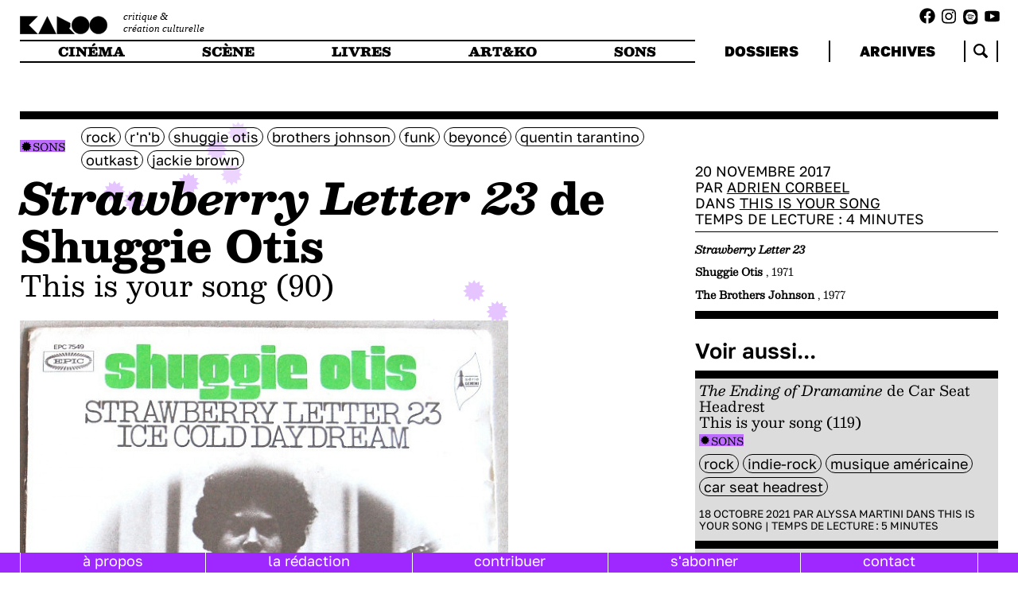

--- FILE ---
content_type: text/html; charset=utf-8
request_url: https://karoo.me/articles/this-is-your-song-90/
body_size: 8045
content:
 <!DOCTYPE html>
<html lang="en">
	<head id="html-head">
		<meta http-equiv="content-type" content="text/html; charset=utf-8" />
		<meta name="viewport" content="width=device-width, initial-scale=1">
		<link rel="stylesheet" type="text/css" href="/site/templates/scripts/libs/splide-4.1.3/dist/css/splide.min.css" />
		<link rel="stylesheet" type="text/css" href="/site/templates/styles/fonts.css" />
		<link rel="stylesheet" type="text/css" href="/site/templates/styles/main.css" />
		<link rel="icon" href="/site/templates/styles/imgs/favicon.png" />
		<title>KAROO | This is your song (90)</title>
		<meta property="og:title" content="KAROO | This is your song (90)" />
		<meta property="og:description" content="La reprise populaire et l’original sorti de son oubli." />
		<meta property="og:image" content="https://karoo.me/site/assets/files/26376/shuggie-otis.jpg" />
		<script src="/site/templates/scripts/libs/splide-4.1.3/dist/js/splide.min.js" defer></script>
		<script src="/site/templates/scripts/libs/snap.svg.js"></script>
		<script src="/site/templates/scripts/libs/perlin.js"></script>
		
		<script type="module" src="/site/templates/scripts/main.js" defer></script>
		<!-- Matomo -->
		<script>
		var _paq = window._paq = window._paq || [];
		/* tracker methods like "setCustomDimension" should be called before "trackPageView" */
		_paq.push(['trackPageView']);
		_paq.push(['enableLinkTracking']);
		(function() {
			var u="//analytics.lvh0.com/";
			_paq.push(['setTrackerUrl', u+'matomo.php']);
			_paq.push(['setSiteId', '7']);
			var d=document, g=d.createElement('script'), s=d.getElementsByTagName('script')[0];
			g.async=true; g.src=u+'matomo.js'; s.parentNode.insertBefore(g,s);
		})();
		</script>
	</head>
	<body id="html-body">

    <div id="burger"></div>
    <div id="navbar-mask">
		</div>
    <div id="logo-column">
		<a href="/">
        	<div id="logo"></div>
        	<div id="subtitle">critique &<br> création culturelle</div>
		</a>
	</div>
    <div class="socials-links"><ul class="socials-list">
            <a target="_blank" href="https://www.facebook.com/karooplateforme/"><li class="fb-link"></li></a>
            <a target="_blank" href="https://www.instagram.com/karoo.me/"><li class="ig-link"></li></a>
            <a target="_blank" href="https://open.spotify.com/show/1BqlcIx6u8R1GMsnc4T5T3"><li class="spotify-link"></li></a>
            <a target="_blank" href="https://www.youtube.com/@karoo9990"><li class="yt-link"></li></a>
    </ul>
    </div>
    
    <div id="navbar">
    
        <nav id="main-menu">
            <ul>
                <li id="cinema">
                    <a href="/types/cinema/">
                        cinéma
                    </a>
                </li>
                <li id="scene">
                    <a href="/types/scene/">
                        scène
                    </a>
                </li>
                <li id="livres">
                    <a href="/types/livres/">
                        livres
                    </a>

                </li>
                <li id="artko">
                    <a href="/types/art-and-ko/">
                        art&ko
                    </a>
                </li>
                <li id="musique">
                    <a href="/types/sons/">
                        sons
                    </a>
                </li>
            </ul>
        </nav>
        <nav id="side-menu">
            <ul>
                <li>
                    <a href="/dossiers/">
                    dossiers
                    </a>
                </li>

                <li>
                <a href="/articles/">
                archives
                </a>
                </li>
                <li class="search">
                    <div class="search-home">
                    </div>
                    
                </li>
            </ul>
            <form id="search-form-nav" method="get" action="https://karoo.me/articles/"><input name="search_token" type="text" id="search-input-nav" placeholder="recherche" value=""/><input type="submit" id="search-submit" hidden /></form>
        </nav>
    </div>    
		
		<div id="content" class="single-article">
<div id="reading-progress"><div></div></div>
<div id="main-column">	
<div class="article-types-tags">
<div class="article-cat">
    <ul class="types-list"><li class="type type-sons"><a href="/types/sons/"> 
          Sons</a></li></ul></div><div class="article-tags">
    <ul class="tags-list"><li class="tag" data-filter-type="tag" data-id="45188"><a href="/tags/rock/">rock</a></li><li class="tag" data-filter-type="tag" data-id="46752"><a href="/tags/rnb/">R'n'B</a></li><li class="tag" data-filter-type="tag" data-id="46789"><a href="/tags/shuggie-otis/">Shuggie Otis</a></li><li class="tag" data-filter-type="tag" data-id="46790"><a href="/tags/brothers-johnson/">Brothers Johnson</a></li><li class="tag" data-filter-type="tag" data-id="46791"><a href="/tags/funk/">funk</a></li><li class="tag" data-filter-type="tag" data-id="46753"><a href="/tags/beyonce/">Beyoncé</a></li><li class="tag" data-filter-type="tag" data-id="46792"><a href="/tags/quentin-tarantino/">Quentin Tarantino</a></li><li class="tag" data-filter-type="tag" data-id="46793"><a href="/tags/outkast/">Outkast</a></li><li class="tag" data-filter-type="tag" data-id="46794"><a href="/tags/jackie-brown/">Jackie Brown</a></li></ul></div></div>
<div class="article-content"><div class="article-title"><p><em>Strawberry Letter 23 </em>de Shuggie Otis</p></div><div class="article-subtitle"><p>This is your song (90)</p></div><div class="article-container"><div class="article-main"><div class="article-image"><img src="/site/assets/files/26376/shuggie-otis.1200x0.jpg"/><figcaption></figcaption></div><div class="article-header"><p class="intro">La reprise populaire et l’original sorti de son oubli. <br><br></p></div><div class="article-blocks"><div class="article-video-iframe"><iframe allow="accelerometer; autoplay; encrypted-media; gyroscope; picture-in-picture" allowfullscreen="" frameborder="0" height="450" src="https://www.youtube.com/embed/sbhIZe3smr0?feature=oembed" width="800">
  </iframe></div><div class="article-text"><p>
 La mélodie de cette chanson vous est peut-être familière, avec son tintillement d’introduction si caractéristique. Il est même possible que vous vous identifiiez à ses paroles, qui convoquent des images colorées comme « cherry clouds », « orange birds » ou encore « red magic satin ». Mais aussi reconnaissable soit-il, il est fort probable que ce morceau ne soit pas
 <i>
  exactement
 </i>
 celui que vous avez maintes et maintes fois entendu.
</p>

<p>
 <i>
  Strawberry Letter 23
 </i>
 de Shuggie Otis fait partie de ces chansons originales qui ont la « malchance » d’être moins populaires que leur reprise. Six ans après avoir été composée, ce morceau a en effet connu une nouvelle vie dans les rythmes dansants et funks des Brothers Johnson, au point de se hisser dans les sommets du hit-parade, dépassant de loin la popularité du single d’Otis. La reprise s’est aussi assuré une place de choix dans le cœur des cinéphiles, lorsque Quentin Tarantino l’a utilisée pour accompagner son
 <i>
  Jackie Brown
 </i>
 en 1997. Et si ce n’était déjà fait, les samples réalisés par des artistes comme Outkast et Beyoncé ont cimenté pour de bon l’importance de la chanson dans l’imaginaire collectif.
</p>

</div><div class="article-video-iframe"><iframe allow="accelerometer; autoplay; encrypted-media; gyroscope; picture-in-picture" allowfullscreen="" frameborder="0" height="450" loading="lazy" src="https://www.youtube.com/embed/XgsJLGQTfEE?feature=oembed" width="800">
  </iframe></div><div class="article-text"><p>Le succès de <em> Strawberry Letter 23, </em> version Johnson, ne diminue bien sûr en rien les qualités de l’original, mais il revêt, quelque part, une tragique ironie du sort, puisqu’il surpasse toute popularité qu’Otis a pu obtenir de son actif, malgré son talent évident. Prodige de la musique ayant côtoyé dans son adolescence Frank Zappa et Al Kooper, ce compositeur a pour ainsi disparu de l’industrie musicale au bout de trois albums, au jeune âge de vingt-deux ans. Victime du succès assez faible de sa dernière œuvre, l’ambitieux <em> Inspiration Information, </em> il s’est vu refuser les portes de chaque label et a fini par abandonner presque complètement sa carrière, excepté l’une ou l’autre collaboration avec d’autres artistes, dont son père, Johnny Otis.</p>
<p>Il a fallu toute la puissance de son talent et l’influence de musiciens tels que Prince et David Byrne pour que trente-neuf ans après sa « retraite » forcée, l’artiste émerge à nouveau de son anonymat  : une réédition d’album, des concerts, l’apparition au détour d’une série ou d’un film de certains de ses meilleurs morceaux, comme <em> Ath Uh Mi Hed </em> et <em> Sweet Thang… </em> Le succès reste relativement confidentiel − un culte d’initiés plus qu’un phénomène de masse, mais il est là. Une reconnaissance un peu trop tardive, à n’en pas douter.</p>
<p>Du reste, les deux versions de <em> Strawberry Letter 23 </em> ont leurs qualités respectives, et identifier laquelle des deux est supérieure relève probablement du jeu de dupes. L’une joue dans un registre funk, l’autre est plus ancrée dans la soul. L’une a eu la chance d’obtenir une reconnaissance mondiale, l’autre a surtout vécu sa consécration par procuration.</p>
<p><a class="circle circle--big" href="/feuilleton/chanson" target="_blank" rel="noopener"> <span class="label"> Tous les This is your song</span></a> </p></div></div><div class="articles-same-authors"><div class="article-slider-title"><a href="/authors/adrien-corbeel/">Même rédacteur·ice</a> : </div><section class="splide" aria-label="splide-insert"><div class="splide__track"><ul class="splide__list"><li class="article insert-article type-cinema splide__slide"><div class="article-cat">
    <ul class="types-list"><li class="type type-cinema"><a href="/types/cinema/"> 
          Cinéma</a></li></ul></div><a class="article-click" href="/articles/le-daim/">
            <div class="article-title"><em>Le Daim </em></div>
            <div class="article-subtitle">À la recherche du sens absent</div>
            </a><div class="article-footer"><div class="article-tags">
    <ul class="tags-list"></ul></div><div class="article-info">24 Juin 2019 PAR <a href="/authors/adrien-corbeel/">Adrien Corbeel</a> | <span class="article-time">Temps de lecture&#8239;: <span data-id="22116" class="reading-time">5</span> minutes</span></div></div></li><li class="article insert-article type-cinema splide__slide"><div class="article-cat">
    <ul class="types-list"><li class="type type-cinema"><a href="/types/cinema/"> 
          Cinéma</a></li></ul></div><a class="article-click" href="/articles/long-way-home/">
            <div class="article-title"><em>Long Way Home </em></div>
            <div class="article-subtitle">Ce qui a été perdu</div>
            </a><div class="article-footer"><div class="article-tags">
    <ul class="tags-list"></ul></div><div class="article-info">13 Mai 2019 PAR <a href="/authors/adrien-corbeel/">Adrien Corbeel</a> | <span class="article-time">Temps de lecture&#8239;: <span data-id="22551" class="reading-time">5</span> minutes</span></div></div></li><li class="article insert-article type-cinema splide__slide"><div class="article-cat">
    <ul class="types-list"><li class="type type-cinema"><a href="/types/cinema/"> 
          Cinéma</a></li></ul></div><a class="article-click" href="/articles/les-oiseaux-de-passage/">
            <div class="article-title"><em>Les Oiseaux de passage </em></div>
            <div class="article-subtitle">Mauvais augure</div>
            </a><div class="article-footer"><div class="article-tags">
    <ul class="tags-list"></ul></div><div class="article-info">29 Avril 2019 PAR <a href="/authors/adrien-corbeel/">Adrien Corbeel</a> | <span class="article-time">Temps de lecture&#8239;: <span data-id="22683" class="reading-time">6</span> minutes</span></div></div></li><li class="article insert-article type-cinema splide__slide"><div class="article-cat">
    <ul class="types-list"><li class="type type-cinema"><a href="/types/cinema/"> 
          Cinéma</a></li></ul></div><a class="article-click" href="/articles/us/">
            <div class="article-title"><em>Us </em></div>
            <div class="article-subtitle">L’enfer, c’est l’autre moi</div>
            </a><div class="article-footer"><div class="article-tags">
    <ul class="tags-list"></ul></div><div class="article-info">15 Avril 2019 PAR <a href="/authors/adrien-corbeel/">Adrien Corbeel</a> | <span class="article-time">Temps de lecture&#8239;: <span data-id="22863" class="reading-time">7</span> minutes</span></div></div></li><li class="article insert-article type-cinema splide__slide"><div class="article-cat">
    <ul class="types-list"><li class="type type-cinema"><a href="/types/cinema/"> 
          Cinéma</a></li></ul></div><a class="article-click" href="/articles/high-life/">
            <div class="article-title"><em>High Life </em></div>
            <div class="article-subtitle">Dans les entrailles de l’humain</div>
            </a><div class="article-footer"><div class="article-tags">
    <ul class="tags-list"></ul></div><div class="article-info">18 Mars 2019 PAR <a href="/authors/adrien-corbeel/">Adrien Corbeel</a> | <span class="article-time">Temps de lecture&#8239;: <span data-id="23176" class="reading-time">5</span> minutes</span></div></div></li><li class="article insert-article type-livres splide__slide"><div class="article-cat">
    <ul class="types-list"><li class="type type-livres"><a href="/types/livres/"> 
          Livres</a></li></ul></div><a class="article-click" href="/articles/un-ocean-deux-mers-trois-continents/">
            <div class="article-title"><em>Un océan, deux mers,<br/>trois continents </em></div>
            <div class="article-subtitle">Aux antipodes du bien</div>
            </a><div class="article-footer"><div class="article-tags">
    <ul class="tags-list"></ul></div><div class="article-info">21 Janvier 2019 PAR <a href="/authors/adrien-corbeel/">Adrien Corbeel</a> | <span class="article-time">Temps de lecture&#8239;: <span data-id="23790" class="reading-time">2</span> minutes</span></div></div></li><li class="article insert-article type-scene splide__slide"><div class="article-cat">
    <ul class="types-list"><li class="type type-scene"><a href="/types/scene/"> 
          Scène</a></li></ul></div><a class="article-click" href="/articles/ivo-livi/">
            <div class="article-title">Ivo Livi</div>
            <div class="article-subtitle">ou Le destin d’Yves Montand</div>
            </a><div class="article-footer"><div class="article-tags">
    <ul class="tags-list"></ul></div><div class="article-info">22 Octobre 2018 PAR <a href="/authors/adrien-corbeel/">Adrien Corbeel</a> | <span class="article-time">Temps de lecture&#8239;: <span data-id="24486" class="reading-time">7</span> minutes</span></div></div></li><li class="article insert-article type-scene splide__slide"><div class="article-cat">
    <ul class="types-list"><li class="type type-scene"><a href="/types/scene/"> 
          Scène</a></li></ul></div><a class="article-click" href="/articles/we-are-woman/">
            <div class="article-title"><em>We Are Woman </em></div>
            <div class="article-subtitle">Masculin/Féminin</div>
            </a><div class="article-footer"><div class="article-tags">
    <ul class="tags-list"></ul></div><div class="article-info">11 Juin 2018 PAR <a href="/authors/adrien-corbeel/">Adrien Corbeel</a> | <span class="article-time">Temps de lecture&#8239;: <span data-id="25068" class="reading-time">5</span> minutes</span></div></div></li><li class="article insert-article type-cinema splide__slide"><div class="article-cat">
    <ul class="types-list"><li class="type type-cinema"><a href="/types/cinema/"> 
          Cinéma</a></li></ul></div><a class="article-click" href="/articles/la-mort-de-staline/">
            <div class="article-title"><em>La Mort de Staline </em></div>
            <div class="article-subtitle">Rire du totalitarisme</div>
            </a><div class="article-footer"><div class="article-tags">
    <ul class="tags-list"></ul></div><div class="article-info">07 Mai 2018 PAR <a href="/authors/adrien-corbeel/">Adrien Corbeel</a> | <span class="article-time">Temps de lecture&#8239;: <span data-id="25364" class="reading-time">7</span> minutes</span></div></div></li><li class="article insert-article type-cinema splide__slide"><div class="article-cat">
    <ul class="types-list"><li class="type type-cinema"><a href="/types/cinema/"> 
          Cinéma</a></li></ul></div><a class="article-click" href="/articles/phantom-thread/">
            <div class="article-title"><em>Phantom Thread </em></div>
            <div class="article-subtitle">Romance vénéneuse</div>
            </a><div class="article-footer"><div class="article-tags">
    <ul class="tags-list"></ul></div><div class="article-info">12 Février 2018 PAR <a href="/authors/adrien-corbeel/">Adrien Corbeel</a> | <span class="article-time">Temps de lecture&#8239;: <span data-id="25938" class="reading-time">7</span> minutes</span></div></div></li><li class="article insert-article type-scene splide__slide"><div class="article-cat">
    <ul class="types-list"><li class="type type-scene"><a href="/types/scene/"> 
          Scène</a></li></ul></div><a class="article-click" href="/articles/do-you-wannaplay-with-me/">
            <div class="article-title"><em>Do You Wanna<br/>Play With Me </em></div>
            <div class="article-subtitle">Identités virtuelles</div>
            </a><div class="article-footer"><div class="article-tags">
    <ul class="tags-list"></ul></div><div class="article-info">30 Janvier 2018 PAR <a href="/authors/adrien-corbeel/">Adrien Corbeel</a> | <span class="article-time">Temps de lecture&#8239;: <span data-id="25961" class="reading-time">6</span> minutes</span></div></div></li><li class="article insert-article type-cinema splide__slide"><div class="article-cat">
    <ul class="types-list"><li class="type type-cinema"><a href="/types/cinema/"> 
          Cinéma</a></li></ul></div><a class="article-click" href="/articles/pentagon-papers/">
            <div class="article-title">Pentagon Papers</div>
            <div class="article-subtitle">Plaidoyer pour la liberté de la presse</div>
            </a><div class="article-footer"><div class="article-tags">
    <ul class="tags-list"></ul></div><div class="article-info">30 Janvier 2018 PAR <a href="/authors/adrien-corbeel/">Adrien Corbeel</a> | <span class="article-time">Temps de lecture&#8239;: <span data-id="25975" class="reading-time">6</span> minutes</span></div></div></li><li class="article insert-article splide__slide"><div class="article-cat">
    <ul class="types-list"></ul></div><a class="article-click" href="/articles/2017-selon-nous-1/">
            <div class="article-title">2017 selon nous (1)</div>
            <div class="article-subtitle"></div>
            </a><div class="article-footer"><div class="article-tags">
    <ul class="tags-list"><li class="tag" data-filter-type="tag" data-id="1642"><a href="/tags/la-redac/">la rédac'</a></li></ul></div><div class="article-info">22 Décembre 2017 PAR <a href="/authors/adrien-corbeel/">Adrien Corbeel</a> DANS <a href="/trash/1469.1029.0_2017-selon-nous/">2017 selon nous</a> | <span class="article-time">Temps de lecture&#8239;: <span data-id="26102" class="reading-time">4</span> minutes</span></div></div></li><li class="article insert-article type-cinema splide__slide"><div class="article-cat">
    <ul class="types-list"><li class="type type-cinema"><a href="/types/cinema/"> 
          Cinéma</a></li></ul></div><a class="article-click" href="/articles/inside-llewyn-davis/">
            <div class="article-title"><em>Inside Llewyn Davis </em></div>
            <div class="article-subtitle">Le cycle de l’homme malchanceux</div>
            </a><div class="article-footer"><div class="article-tags">
    <ul class="tags-list"></ul></div><div class="article-info">11 Décembre 2017 PAR <a href="/authors/adrien-corbeel/">Adrien Corbeel</a> | <span class="article-time">Temps de lecture&#8239;: <span data-id="26234" class="reading-time">10</span> minutes</span></div></div></li><li class="article insert-article type-cinema splide__slide"><div class="article-cat">
    <ul class="types-list"><li class="type type-cinema"><a href="/types/cinema/"> 
          Cinéma</a></li></ul></div><a class="article-click" href="/articles/le-rayon-vert/">
            <div class="article-title"><em>Le Rayon vert </em></div>
            <div class="article-subtitle">Lire dans ses sentiments</div>
            </a><div class="article-footer"><div class="article-tags">
    <ul class="tags-list"></ul></div><div class="article-info">27 Novembre 2017 PAR <a href="/authors/adrien-corbeel/">Adrien Corbeel</a> | <span class="article-time">Temps de lecture&#8239;: <span data-id="26351" class="reading-time">7</span> minutes</span></div></div></li><li class="article insert-article type-cinema splide__slide"><div class="article-cat">
    <ul class="types-list"><li class="type type-cinema"><a href="/types/cinema/"> 
          Cinéma</a></li></ul></div><a class="article-click" href="/articles/scenes-cultes-30/">
            <div class="article-title"><p><em>Thief </em>de Michael Mann</p></div>
            <div class="article-subtitle"><p>Scène culte (30)</p></div>
            </a><div class="article-footer"><div class="article-tags">
    <ul class="tags-list"><li class="tag" data-filter-type="tag" data-id="43686"><a href="/tags/scene-culte/">scène culte</a></li><li class="tag" data-filter-type="tag" data-id="39018"><a href="/tags/premier-film/">premier film</a></li><li class="tag" data-filter-type="tag" data-id="37759"><a href="/tags/thriller/">thriller</a></li><li class="tag" data-filter-type="tag" data-id="43721"><a href="/tags/crime/">crime</a></li><li class="tag" data-filter-type="tag" data-id="43756"><a href="/tags/michael-mann/">Michael Mann</a></li></ul></div><div class="article-info">30 Octobre 2017 PAR <a href="/authors/adrien-corbeel/">Adrien Corbeel</a> DANS <a href="/dossiers/scenes-cultes/">Scènes cultes</a> | <span class="article-time">Temps de lecture&#8239;: <span data-id="26529" class="reading-time">2</span> minutes</span></div></div></li><li class="article insert-article type-livres splide__slide"><div class="article-cat">
    <ul class="types-list"><li class="type type-livres"><a href="/types/livres/"> 
          Livres</a></li></ul></div><a class="article-click" href="/articles/comme-un-frisson/">
            <div class="article-title"><em>Comme un frisson </em></div>
            <div class="article-subtitle">Rencontre avec Aniss El Hamouri</div>
            </a><div class="article-footer"><div class="article-tags">
    <ul class="tags-list"></ul></div><div class="article-info">30 Octobre 2017 PAR <a href="/authors/adrien-corbeel/">Adrien Corbeel</a> | <span class="article-time">Temps de lecture&#8239;: <span data-id="26539" class="reading-time">12</span> minutes</span></div></div></li><li class="article insert-article type-cinema splide__slide"><div class="article-cat">
    <ul class="types-list"><li class="type type-cinema"><a href="/types/cinema/"> 
          Cinéma</a></li></ul></div><a class="article-click" href="/articles/happy-end/">
            <div class="article-title"><em>Happy End </em></div>
            <div class="article-subtitle">Synthèse hermétique</div>
            </a><div class="article-footer"><div class="article-tags">
    <ul class="tags-list"></ul></div><div class="article-info">10 Octobre 2017 PAR <a href="/authors/adrien-corbeel/">Adrien Corbeel</a> | <span class="article-time">Temps de lecture&#8239;: <span data-id="26667" class="reading-time">7</span> minutes</span></div></div></li><li class="article insert-article type-cinema splide__slide"><div class="article-cat">
    <ul class="types-list"><li class="type type-cinema"><a href="/types/cinema/"> 
          Cinéma</a></li></ul></div><a class="article-click" href="/articles/fiff2017/">
            <div class="article-title">@FIFF2017</div>
            <div class="article-subtitle"><em>Maryline</em></div>
            </a><div class="article-footer"><div class="article-tags">
    <ul class="tags-list"></ul></div><div class="article-info">09 Octobre 2017 PAR <a href="/authors/adrien-corbeel/">Adrien Corbeel</a> DANS <a href="/dossiers/fiff/">FIFF</a> | <span class="article-time">Temps de lecture&#8239;: <span data-id="26683" class="reading-time">6</span> minutes</span></div></div></li><li class="article insert-article type-cinema splide__slide"><div class="article-cat">
    <ul class="types-list"><li class="type type-cinema"><a href="/types/cinema/"> 
          Cinéma</a></li></ul></div><a class="article-click" href="/articles/fiff2017-4/">
            <div class="article-title">@FIFF2017</div>
            <div class="article-subtitle"><em>Lumière ! L’aventure commence</em></div>
            </a><div class="article-footer"><div class="article-tags">
    <ul class="tags-list"></ul></div><div class="article-info">04 Octobre 2017 PAR <a href="/authors/adrien-corbeel/">Adrien Corbeel</a> DANS <a href="/dossiers/fiff/">FIFF</a> | <span class="article-time">Temps de lecture&#8239;: <span data-id="26721" class="reading-time">3</span> minutes</span></div></div></li><li class="article insert-article type-cinema splide__slide"><div class="article-cat">
    <ul class="types-list"><li class="type type-cinema"><a href="/types/cinema/"> 
          Cinéma</a></li></ul></div><a class="article-click" href="/articles/fanny-et-alexandre/">
            <div class="article-title"><em>Fanny et Alexandre </em></div>
            <div class="article-subtitle">La pensée magique</div>
            </a><div class="article-footer"><div class="article-tags">
    <ul class="tags-list"></ul></div><div class="article-info">25 Septembre 2017 PAR <a href="/authors/adrien-corbeel/">Adrien Corbeel</a> | <span class="article-time">Temps de lecture&#8239;: <span data-id="26760" class="reading-time">8</span> minutes</span></div></div></li><li class="article insert-article type-livres splide__slide"><div class="article-cat">
    <ul class="types-list"><li class="type type-livres"><a href="/types/livres/"> 
          Livres</a></li></ul></div><a class="article-click" href="/articles/vernon-subutex/">
            <div class="article-title"><em>Vernon Subutex </em></div>
            <div class="article-subtitle">Perspectives contradictoires</div>
            </a><div class="article-footer"><div class="article-tags">
    <ul class="tags-list"></ul></div><div class="article-info">25 Septembre 2017 PAR <a href="/authors/adrien-corbeel/">Adrien Corbeel</a> | <span class="article-time">Temps de lecture&#8239;: <span data-id="26769" class="reading-time">8</span> minutes</span></div></div></li><li class="article insert-article type-cinema splide__slide"><div class="article-cat">
    <ul class="types-list"><li class="type type-cinema"><a href="/types/cinema/"> 
          Cinéma</a></li></ul></div><a class="article-click" href="/articles/game-of-thrones/">
            <div class="article-title"><em>Game of Thrones</em></div>
            <div class="article-subtitle"></div>
            </a><div class="article-footer"><div class="article-tags">
    <ul class="tags-list"></ul></div><div class="article-info">04 Septembre 2017 PAR <a href="/authors/adrien-corbeel/">Adrien Corbeel</a> DANS <a href="/dossiers/series-en-serie/">Séries en série</a> | <span class="article-time">Temps de lecture&#8239;: <span data-id="26938" class="reading-time">8</span> minutes</span></div></div></li><li class="article insert-article type-cinema splide__slide"><div class="article-cat">
    <ul class="types-list"><li class="type type-cinema"><a href="/types/cinema/"> 
          Cinéma</a></li></ul></div><a class="article-click" href="/articles/the-leftovers/">
            <div class="article-title"><em>The Leftovers </em></div>
            <div class="article-subtitle">Une question de foi</div>
            </a><div class="article-footer"><div class="article-tags">
    <ul class="tags-list"></ul></div><div class="article-info">26 Juin 2017 PAR <a href="/authors/adrien-corbeel/">Adrien Corbeel</a> DANS <a href="/dossiers/vous-avez-dit-dystopie/">Vous avez dit « dystopie » ?</a> | <span class="article-time">Temps de lecture&#8239;: <span data-id="27240" class="reading-time">6</span> minutes</span></div></div></li><li class="article insert-article type-cinema splide__slide"><div class="article-cat">
    <ul class="types-list"><li class="type type-cinema"><a href="/types/cinema/"> 
          Cinéma</a></li></ul></div><a class="article-click" href="/articles/y-tu-mama-tambien/">
            <div class="article-title"><em>Y Tu Mamá También </em></div>
            <div class="article-subtitle">Insouciance de la jeunesse</div>
            </a><div class="article-footer"><div class="article-tags">
    <ul class="tags-list"><li class="tag" data-filter-type="tag" data-id="38037"><a href="/tags/sexualite/">sexualité</a></li><li class="tag" data-filter-type="tag" data-id="38820"><a href="/tags/drame/">Drame</a></li><li class="tag" data-filter-type="tag" data-id="43725"><a href="/tags/alfonso-cuaron/">Alfonso Cuaron</a></li><li class="tag" data-filter-type="tag" data-id="43728"><a href="/tags/road-movie/">road movie</a></li></ul></div><div class="article-info">19 Juin 2017 PAR <a href="/authors/adrien-corbeel/">Adrien Corbeel</a> | <span class="article-time">Temps de lecture&#8239;: <span data-id="27279" class="reading-time">7</span> minutes</span></div></div></li><li class="article insert-article type-cinema splide__slide"><div class="article-cat">
    <ul class="types-list"><li class="type type-cinema"><a href="/types/cinema/"> 
          Cinéma</a></li></ul></div><a class="article-click" href="/articles/boogie-nights/">
            <div class="article-title"><em>Boogie Nights </em></div>
            <div class="article-subtitle">Tragicomédie de la condition humaine</div>
            </a><div class="article-footer"><div class="article-tags">
    <ul class="tags-list"></ul></div><div class="article-info">06 Juin 2017 PAR <a href="/authors/adrien-corbeel/">Adrien Corbeel</a> | <span class="article-time">Temps de lecture&#8239;: <span data-id="27423" class="reading-time">7</span> minutes</span></div></div></li><li class="article insert-article type-livres splide__slide"><div class="article-cat">
    <ul class="types-list"><li class="type type-livres"><a href="/types/livres/"> 
          Livres</a></li></ul></div><a class="article-click" href="/articles/bitch-planet/">
            <div class="article-title"><em>Bitch Planet </em></div>
            <div class="article-subtitle">Satire du sexisme ordinaire</div>
            </a><div class="article-footer"><div class="article-tags">
    <ul class="tags-list"></ul></div><div class="article-info">08 Mai 2017 PAR <a href="/authors/adrien-corbeel/">Adrien Corbeel</a> DANS <a href="/dossiers/vous-avez-dit-dystopie/">Vous avez dit « dystopie » ?</a> | <span class="article-time">Temps de lecture&#8239;: <span data-id="27621" class="reading-time">7</span> minutes</span></div></div></li><li class="article insert-article type-cinema splide__slide"><div class="article-cat">
    <ul class="types-list"><li class="type type-cinema"><a href="/types/cinema/"> 
          Cinéma</a></li></ul></div><a class="article-click" href="/articles/the-lost-city-of-z/">
            <div class="article-title"><em>The Lost City of Z </em></div>
            <div class="article-subtitle">Retour aux classiques</div>
            </a><div class="article-footer"><div class="article-tags">
    <ul class="tags-list"></ul></div><div class="article-info">03 Avril 2017 PAR <a href="/authors/adrien-corbeel/">Adrien Corbeel</a> | <span class="article-time">Temps de lecture&#8239;: <span data-id="27880" class="reading-time">6</span> minutes</span></div></div></li><li class="article insert-article type-cinema splide__slide"><div class="article-cat">
    <ul class="types-list"><li class="type type-cinema"><a href="/types/cinema/"> 
          Cinéma</a></li></ul></div><a class="article-click" href="/articles/scenes-cultes-26/">
            <div class="article-title"><p><em>Fantastic Mr. Fox</em> de Wes Anderson</p></div>
            <div class="article-subtitle"><p>Scène culte (26)</p></div>
            </a><div class="article-footer"><div class="article-tags">
    <ul class="tags-list"><li class="tag" data-filter-type="tag" data-id="43686"><a href="/tags/scene-culte/">scène culte</a></li><li class="tag" data-filter-type="tag" data-id="39245"><a href="/tags/wes-anderson/">Wes Anderson</a></li><li class="tag" data-filter-type="tag" data-id="38100"><a href="/tags/animation/">animation</a></li><li class="tag" data-filter-type="tag" data-id="43749"><a href="/tags/animaux/">animaux</a></li><li class="tag" data-filter-type="tag" data-id="48557"><a href="/tags/stop-motion/">stop motion</a></li></ul></div><div class="article-info">13 Mars 2017 PAR <a href="/authors/adrien-corbeel/">Adrien Corbeel</a> DANS <a href="/dossiers/scenes-cultes/">Scènes cultes</a> | <span class="article-time">Temps de lecture&#8239;: <span data-id="28097" class="reading-time">2</span> minutes</span></div></div></li><li class="article insert-article type-cinema splide__slide"><div class="article-cat">
    <ul class="types-list"><li class="type type-cinema"><a href="/types/cinema/"> 
          Cinéma</a></li></ul></div><a class="article-click" href="/articles/anima-2017/">
            <div class="article-title">@Anima 2017</div>
            <div class="article-subtitle"><em>Ethel et Ernest</em></div>
            </a><div class="article-footer"><div class="article-tags">
    <ul class="tags-list"></ul></div><div class="article-info">10 Mars 2017 PAR <a href="/authors/adrien-corbeel/">Adrien Corbeel</a> DANS <a href="/dossiers/festival-anima/">Festival Anima</a> | <span class="article-time">Temps de lecture&#8239;: <span data-id="28150" class="reading-time">4</span> minutes</span></div></div></li><li class="article insert-article type-cinema splide__slide"><div class="article-cat">
    <ul class="types-list"><li class="type type-cinema"><a href="/types/cinema/"> 
          Cinéma</a></li></ul></div><a class="article-click" href="/articles/anima2017-3/">
            <div class="article-title">@Anima2017</div>
            <div class="article-subtitle"><em>La Jeune Fille sans mains</em></div>
            </a><div class="article-footer"><div class="article-tags">
    <ul class="tags-list"></ul></div><div class="article-info">03 Mars 2017 PAR <a href="/authors/adrien-corbeel/">Adrien Corbeel</a> DANS <a href="/dossiers/festival-anima/">Festival Anima</a> | <span class="article-time">Temps de lecture&#8239;: <span data-id="28202" class="reading-time">3</span> minutes</span></div></div></li><li class="article insert-article type-livres splide__slide"><div class="article-cat">
    <ul class="types-list"><li class="type type-livres"><a href="/types/livres/"> 
          Livres</a></li></ul></div><a class="article-click" href="/articles/station-eleven/">
            <div class="article-title"><em>Station Eleven </em></div>
            <div class="article-subtitle">Vestiges du passé</div>
            </a><div class="article-footer"><div class="article-tags">
    <ul class="tags-list"></ul></div><div class="article-info">20 Février 2017 PAR <a href="/authors/adrien-corbeel/">Adrien Corbeel</a> | <span class="article-time">Temps de lecture&#8239;: <span data-id="28257" class="reading-time">4</span> minutes</span></div></div></li><li class="article insert-article type-cinema splide__slide"><div class="article-cat">
    <ul class="types-list"><li class="type type-cinema"><a href="/types/cinema/"> 
          Cinéma</a></li></ul></div><a class="article-click" href="/articles/scenes-cultes-21/">
            <div class="article-title"><p><em>Goodfellas</em> de Martin Scorsese</p></div>
            <div class="article-subtitle"><p>Sc&egrave;ne culte (21)</p></div>
            </a><div class="article-footer"><div class="article-tags">
    <ul class="tags-list"><li class="tag" data-filter-type="tag" data-id="43686"><a href="/tags/scene-culte/">scène culte</a></li><li class="tag" data-filter-type="tag" data-id="43712"><a href="/tags/robert-de-niro/">Robert de Niro</a></li><li class="tag" data-filter-type="tag" data-id="43721"><a href="/tags/crime/">crime</a></li><li class="tag" data-filter-type="tag" data-id="37759"><a href="/tags/thriller/">thriller</a></li><li class="tag" data-filter-type="tag" data-id="39001"><a href="/tags/adaptation/">Adaptation</a></li><li class="tag" data-filter-type="tag" data-id="39248"><a href="/tags/cinema-americain/">cinéma américain</a></li><li class="tag" data-filter-type="tag" data-id="43736"><a href="/tags/martin-scorsese/">Martin Scorsese</a></li><li class="tag" data-filter-type="tag" data-id="43737"><a href="/tags/gangster/">gangster</a></li></ul></div><div class="article-info">23 Décembre 2016 PAR <a href="/authors/adrien-corbeel/">Adrien Corbeel</a> DANS <a href="/dossiers/scenes-cultes/">Scènes cultes</a> | <span class="article-time">Temps de lecture&#8239;: <span data-id="28544" class="reading-time">2</span> minutes</span></div></div></li><li class="article insert-article type-sons splide__slide"><div class="article-cat">
    <ul class="types-list"><li class="type type-sons"><a href="/types/sons/"> 
          Sons</a></li></ul></div><a class="article-click" href="/articles/hamilton-an-american-musical/">
            <div class="article-title"><em>Hamilton : An American Musical </em></div>
            <div class="article-subtitle">Réécrire l’Histoire</div>
            </a><div class="article-footer"><div class="article-tags">
    <ul class="tags-list"></ul></div><div class="article-info">19 Décembre 2016 PAR <a href="/authors/adrien-corbeel/">Adrien Corbeel</a> | <span class="article-time">Temps de lecture&#8239;: <span data-id="28569" class="reading-time">6</span> minutes</span></div></div></li><li class="article insert-article type-cinema splide__slide"><div class="article-cat">
    <ul class="types-list"><li class="type type-cinema"><a href="/types/cinema/"> 
          Cinéma</a></li></ul></div><a class="article-click" href="/articles/on-y-revient-1/">
            <div class="article-title"><p><em>Holy Motors</em></p></div>
            <div class="article-subtitle"><p>On y revient...</p></div>
            </a><div class="article-footer"><div class="article-tags">
    <ul class="tags-list"></ul></div><div class="article-info">28 Novembre 2016 PAR <a href="/authors/adrien-corbeel/">Adrien Corbeel</a> | <span class="article-time">Temps de lecture&#8239;: <span data-id="28691" class="reading-time">6</span> minutes</span></div></div></li><li class="article insert-article type-cinema splide__slide"><div class="article-cat">
    <ul class="types-list"><li class="type type-cinema"><a href="/types/cinema/"> 
          Cinéma</a></li></ul></div><a class="article-click" href="/articles/black-mirror/">
            <div class="article-title"><p><em>Black Mirror</em></p></div>
            <div class="article-subtitle"><p>une troisème saison mitigée</p></div>
            </a><div class="article-footer"><div class="article-tags">
    <ul class="tags-list"><li class="tag" data-filter-type="tag" data-id="44553"><a href="/tags/serie/">série</a></li><li class="tag" data-filter-type="tag" data-id="44170"><a href="/tags/technologie/">technologie</a></li><li class="tag" data-filter-type="tag" data-id="1741"><a href="/tags/dystopie/">Dystopie</a></li><li class="tag" data-filter-type="tag" data-id="48514"><a href="/tags/anticipation/">Anticipation</a></li><li class="tag" data-filter-type="tag" data-id="37757"><a href="/tags/netflix/">Netflix</a></li></ul></div><div class="article-info">21 Novembre 2016 PAR <a href="/authors/adrien-corbeel/">Adrien Corbeel</a> DANS <a href="/dossiers/series-en-serie/">Séries en série</a> | <span class="article-time">Temps de lecture&#8239;: <span data-id="28766" class="reading-time">6</span> minutes</span></div></div></li><li class="article insert-article type-cinema splide__slide"><div class="article-cat">
    <ul class="types-list"><li class="type type-cinema"><a href="/types/cinema/"> 
          Cinéma</a></li></ul></div><a class="article-click" href="/articles/scenes-cultes-20/">
            <div class="article-title"><p><em>Carol </em>de Todd Haynes</p></div>
            <div class="article-subtitle"><p>Sc&egrave;ne culte (20)</p></div>
            </a><div class="article-footer"><div class="article-tags">
    <ul class="tags-list"><li class="tag" data-filter-type="tag" data-id="43686"><a href="/tags/scene-culte/">scène culte</a></li><li class="tag" data-filter-type="tag" data-id="38821"><a href="/tags/romance/">Romance</a></li><li class="tag" data-filter-type="tag" data-id="38820"><a href="/tags/drame/">Drame</a></li><li class="tag" data-filter-type="tag" data-id="39239"><a href="/tags/histoire/">histoire</a></li><li class="tag" data-filter-type="tag" data-id="39289"><a href="/tags/cate-blanchett/">Cate Blanchett</a></li><li class="tag" data-filter-type="tag" data-id="39001"><a href="/tags/adaptation/">Adaptation</a></li><li class="tag" data-filter-type="tag" data-id="43735"><a href="/tags/todd-haynes/">Todd Haynes</a></li></ul></div><div class="article-info">18 Octobre 2016 PAR <a href="/authors/adrien-corbeel/">Adrien Corbeel</a> DANS <a href="/dossiers/scenes-cultes/">Scènes cultes</a> | <span class="article-time">Temps de lecture&#8239;: <span data-id="28970" class="reading-time">3</span> minutes</span></div></div></li></ul></div></section></div></div></div></div></div>
<div id="side-column">
    <div class="single-article-info">20 Novembre 2017<br>PAR <a href="/authors/adrien-corbeel/">Adrien Corbeel</a><br>DANS <a href="/dossiers/this-is-your-song/">This is your song</a><br><div class="article-time">Temps de lecture : <span data-id="26376" class="reading-time">4</span> minutes</div></div><div class="article-artwork"><p><em> <strong> Strawberry Letter 23 </strong> </em></p>
<p><strong> Shuggie Otis </strong> , 1971</p>
<p><strong> The Brothers Johnson </strong> , 1977</p></div><div class="linked-articles"><div class="see-also">Voir aussi...</div><ul class="articles-list"><li class="article articles-list-item type-sons "><a class="article-click" href="/articles/this-is-your-song-119/"><div class="title"><p><em>The Ending of Dramamine</em> de Car Seat Headrest</p></div><div class="subtitle"><p>This is your song (119)</p></div></a><div class="article-cat">
    <ul class="types-list"><li class="type type-sons"><a href="/types/sons/"> 
          Sons</a></li></ul></div><div class="info"><div class="article-footer"><div class="article-tags">
    <ul class="tags-list"><li class="tag" data-filter-type="tag" data-id="45188"><a href="/tags/rock/">rock</a></li><li class="tag" data-filter-type="tag" data-id="46494"><a href="/tags/indie-rock-1/">indie-rock</a></li><li class="tag" data-filter-type="tag" data-id="46571"><a href="/tags/musique-americaine/">musique américaine</a></li><li class="tag" data-filter-type="tag" data-id="46574"><a href="/tags/car-seat-headrest/">Car Seat Headrest</a></li></ul></div><div class="article-info">18 Octobre 2021 PAR <a href="/authors/alyssa-martini/">Alyssa Martini</a> DANS <a href="/dossiers/this-is-your-song/">This is your song</a> | <span class="article-time">Temps de lecture&#8239;: <span data-id="17332" class="reading-time">5</span> minutes</span></div></div></div></li><li class="article articles-list-item type-sons "><a class="article-click" href="/articles/this-is-your-song-106/"><div class="title"><p><em>Kathleen, I&rsquo;m Sorry</em> de Kramer</p></div><div class="subtitle"><p>This is your song (106)</p></div></a><div class="article-cat">
    <ul class="types-list"><li class="type type-sons"><a href="/types/sons/"> 
          Sons</a></li></ul></div><div class="info"><div class="article-footer"><div class="article-tags">
    <ul class="tags-list"><li class="tag" data-filter-type="tag" data-id="45188"><a href="/tags/rock/">rock</a></li><li class="tag" data-filter-type="tag" data-id="46881"><a href="/tags/kramer/">Kramer</a></li></ul></div><div class="article-info">23 Mars 2020 PAR <a href="/authors/victor-emmanuel-boinem/">Victor-Emmanuel Boinem</a> DANS <a href="/dossiers/this-is-your-song/">This is your song</a> | <span class="article-time">Temps de lecture&#8239;: <span data-id="20179" class="reading-time">4</span> minutes</span></div></div></div></li><li class="article articles-list-item type-sons "><a class="article-click" href="/articles/this-is-your-song-102/"><div class="title"><p><em>Time to give</em> de White Lies</p></div><div class="subtitle"><p>This is your song (102) </p></div></a><div class="article-cat">
    <ul class="types-list"><li class="type type-sons"><a href="/types/sons/"> 
          Sons</a></li></ul></div><div class="info"><div class="article-footer"><div class="article-tags">
    <ul class="tags-list"><li class="tag" data-filter-type="tag" data-id="45188"><a href="/tags/rock/">rock</a></li><li class="tag" data-filter-type="tag" data-id="37397"><a href="/tags/pop/">pop</a></li><li class="tag" data-filter-type="tag" data-id="46746"><a href="/tags/electro/">électro</a></li><li class="tag" data-filter-type="tag" data-id="46891"><a href="/tags/white-lies/">White Lies</a></li><li class="tag" data-filter-type="tag" data-id="46892"><a href="/tags/boys-band/">boys band</a></li></ul></div><div class="article-info">26 Août 2019 PAR <a href="/authors/anne-lise-stuerebaut/">Anne-Lise Stuerebaut</a> DANS <a href="/dossiers/this-is-your-song/">This is your song</a> | <span class="article-time">Temps de lecture&#8239;: <span data-id="21763" class="reading-time">2</span> minutes</span></div></div></div></li><li class="article articles-list-item type-sons "><a class="article-click" href="/articles/this-is-your-song-96/"><div class="title"><p><em>Cosmic Dancer</em> de T.Rex</p></div><div class="subtitle"><p>This is your song (96)</p></div></a><div class="article-cat">
    <ul class="types-list"><li class="type type-sons"><a href="/types/sons/"> 
          Sons</a></li></ul></div><div class="info"><div class="article-footer"><div class="article-tags">
    <ul class="tags-list"><li class="tag" data-filter-type="tag" data-id="37397"><a href="/tags/pop/">pop</a></li><li class="tag" data-filter-type="tag" data-id="45188"><a href="/tags/rock/">rock</a></li><li class="tag" data-filter-type="tag" data-id="46242"><a href="/tags/musique-anglaise/">musique anglaise</a></li><li class="tag" data-filter-type="tag" data-id="46931"><a href="/tags/t-rex/">T-Rex</a></li></ul></div><div class="article-info">12 Février 2019 PAR <a href="/authors/bertrand-gevart/">Bertrand Gevart</a> DANS <a href="/dossiers/this-is-your-song/">This is your song</a> | <span class="article-time">Temps de lecture&#8239;: <span data-id="23593" class="reading-time">2</span> minutes</span></div></div></div></li><li class="article articles-list-item type-sons "><a class="article-click" href="/articles/this-is-your-song-94/"><div class="title"><p><em>Men Of The Women</em> de Peter Kernel</p></div><div class="subtitle"><p>This is your song (94)</p></div></a><div class="article-cat">
    <ul class="types-list"><li class="type type-sons"><a href="/types/sons/"> 
          Sons</a></li></ul></div><div class="info"><div class="article-footer"><div class="article-tags">
    <ul class="tags-list"><li class="tag" data-filter-type="tag" data-id="45188"><a href="/tags/rock/">rock</a></li><li class="tag" data-filter-type="tag" data-id="44339"><a href="/tags/indie-rock/">indie rock</a></li><li class="tag" data-filter-type="tag" data-id="46932"><a href="/tags/peter-kernel/">Peter Kernel</a></li><li class="tag" data-filter-type="tag" data-id="46933"><a href="/tags/on-the-camper/">On The Camper</a></li></ul></div><div class="article-info">11 Juin 2018 PAR <a href="/authors/simon-fontaine/">Simon Fontaine</a> DANS <a href="/dossiers/this-is-your-song/">This is your song</a> | <span class="article-time">Temps de lecture&#8239;: <span data-id="25081" class="reading-time">1</span> minutes</span></div></div></div></li><li class="article articles-list-item type-sons "><a class="article-click" href="/articles/this-is-your-song-92/"><div class="title"><p><em>My Suitor </em>de<em>&nbsp;</em>Bernth&oslash;ler</p></div><div class="subtitle"><p>This is your song (92)</p></div></a><div class="article-cat">
    <ul class="types-list"><li class="type type-sons"><a href="/types/sons/"> 
          Sons</a></li></ul></div><div class="info"><div class="article-footer"><div class="article-tags">
    <ul class="tags-list"><li class="tag" data-filter-type="tag" data-id="43625"><a href="/tags/musique-belge/">Musique belge</a></li><li class="tag" data-filter-type="tag" data-id="45188"><a href="/tags/rock/">rock</a></li><li class="tag" data-filter-type="tag" data-id="46936"><a href="/tags/berntholer/">Bernthøler</a></li></ul></div><div class="article-info">11 Décembre 2017 PAR <a href="/authors/phil-rw/">Phil RW</a> DANS <a href="/dossiers/this-is-your-song/">This is your song</a> | <span class="article-time">Temps de lecture&#8239;: <span data-id="26255" class="reading-time">2</span> minutes</span></div></div></div></li><li class="article articles-list-item type-sons "><a class="article-click" href="/articles/this-is-your-song-91/"><div class="title"><p><em>Silent the Voice de&nbsp;</em>Slapp Happy</p></div><div class="subtitle"><p>This is your song (91)</p></div></a><div class="article-cat">
    <ul class="types-list"><li class="type type-sons"><a href="/types/sons/"> 
          Sons</a></li></ul></div><div class="info"><div class="article-footer"><div class="article-tags">
    <ul class="tags-list"><li class="tag" data-filter-type="tag" data-id="45188"><a href="/tags/rock/">rock</a></li><li class="tag" data-filter-type="tag" data-id="37397"><a href="/tags/pop/">pop</a></li><li class="tag" data-filter-type="tag" data-id="46937"><a href="/tags/slapp-happy/">Slapp Happy</a></li></ul></div><div class="article-info">11 Décembre 2017 PAR <a href="/authors/thierry-defize/">Thierry Defize</a> DANS <a href="/dossiers/this-is-your-song/">This is your song</a> | <span class="article-time">Temps de lecture&#8239;: <span data-id="26259" class="reading-time">2</span> minutes</span></div></div></div></li><li class="article articles-list-item type-sons "><a class="article-click" href="/articles/this-is-your-song-87/"><div class="title"><p><em>Tame </em>de<em>&nbsp;</em>Pixies</p></div><div class="subtitle"><p>This is your song (87)</p></div></a><div class="article-cat">
    <ul class="types-list"><li class="type type-sons"><a href="/types/sons/"> 
          Sons</a></li></ul></div><div class="info"><div class="article-footer"><div class="article-tags">
    <ul class="tags-list"><li class="tag" data-filter-type="tag" data-id="45188"><a href="/tags/rock/">rock</a></li><li class="tag" data-filter-type="tag" data-id="37812"><a href="/tags/punks-not-dead/">Punk’s not dead!</a></li><li class="tag" data-filter-type="tag" data-id="46784"><a href="/tags/pixies/">Pixies</a></li></ul></div><div class="article-info">22 Mai 2017 PAR <a href="/authors/thierry-defize/">Thierry Defize</a> DANS <a href="/dossiers/this-is-your-song/">This is your song</a> | <span class="article-time">Temps de lecture&#8239;: <span data-id="27524" class="reading-time">2</span> minutes</span></div></div></div></li><li class="article articles-list-item type-sons "><a class="article-click" href="/articles/this-is-your-song-83/"><div class="title"><p><em>Little Bubble</em> de<em>&nbsp;</em>Dirty Projectors</p></div><div class="subtitle"><p>This is your song (83)</p></div></a><div class="article-cat">
    <ul class="types-list"><li class="type type-sons"><a href="/types/sons/"> 
          Sons</a></li></ul></div><div class="info"><div class="article-footer"><div class="article-tags">
    <ul class="tags-list"><li class="tag" data-filter-type="tag" data-id="45188"><a href="/tags/rock/">rock</a></li><li class="tag" data-filter-type="tag" data-id="37397"><a href="/tags/pop/">pop</a></li><li class="tag" data-filter-type="tag" data-id="46752"><a href="/tags/rnb/">R'n'B</a></li><li class="tag" data-filter-type="tag" data-id="46777"><a href="/tags/dirty-projectors/">Dirty Projectors</a></li><li class="tag" data-filter-type="tag" data-id="46778"><a href="/tags/dave-longstreth/">Dave Longstreth</a></li></ul></div><div class="article-info">20 Mars 2017 PAR <a href="/authors/simon-marlier/">Simon Marlier</a> DANS <a href="/dossiers/this-is-your-song/">This is your song</a> | <span class="article-time">Temps de lecture&#8239;: <span data-id="28076" class="reading-time">3</span> minutes</span></div></div></div></li></ul></div></div>
</div>
	
	
    <div id="footer">
        <nav id="footer-menu">
            <ul>
                <li><a href="/about/">à propos</a></li>
                <li><a href="/authors/">la rédaction</li>
                <li><a href="/contribute/">contribuer</li>
                <li><a href="/subscribe/">s'abonner</li>
                <li><a href="/contact/">contact</li>
            </ul>
        </nav>
    </div>
    		
<!-- 		 -->
	
	</body>
</html>

--- FILE ---
content_type: image/svg+xml
request_url: https://karoo.me/site/templates/styles/svg/search2.svg
body_size: 371
content:
<?xml version="1.0" encoding="utf-8"?>
<!-- Uploaded to: SVG Repo, www.svgrepo.com, Generator: SVG Repo Mixer Tools -->
<svg width="800px" height="800px" viewBox="0 0 16 16" version="1.1" xmlns="http://www.w3.org/2000/svg" xmlns:xlink="http://www.w3.org/1999/xlink">
  <rect width="16" height="16" id="icon-bound" fill="none" />
  <path d="M15.708,13.587l-3.675-3.675C12.646,8.92,13,7.751,13,6.5C13,2.91,10.09,0,6.5,0S0,2.91,0,6.5S2.91,13,6.5,13 c1.251,0,2.42-0.354,3.412-0.967l3.675,3.675c0.389,0.389,1.025,0.389,1.414,0l0.707-0.707 C16.097,14.612,16.097,13.976,15.708,13.587z M3.318,9.682C2.468,8.832,2,7.702,2,6.5s0.468-2.332,1.318-3.182S5.298,2,6.5,2 s2.332,0.468,3.182,1.318C10.532,4.168,11,5.298,11,6.5s-0.468,2.332-1.318,3.182C8.832,10.532,7.702,11,6.5,11 S4.168,10.532,3.318,9.682z" />
</svg>

--- FILE ---
content_type: image/svg+xml
request_url: https://karoo.me/site/templates/styles/svg/shapes/05-star.svg
body_size: 719
content:
<?xml version="1.0" encoding="UTF-8" standalone="no"?>
<!-- Created with Inkscape (http://www.inkscape.org/) -->

<svg
   width="40"
   height="40"
   viewBox="0 0 10.583333 10.583333"
   version="1.1"
   id="svg4769"
   sodipodi:docname="05-star.svg"
   inkscape:version="1.2.2 (b0a8486541, 2022-12-01)"
   xmlns:inkscape="http://www.inkscape.org/namespaces/inkscape"
   xmlns:sodipodi="http://sodipodi.sourceforge.net/DTD/sodipodi-0.dtd"
   xmlns="http://www.w3.org/2000/svg"
   xmlns:svg="http://www.w3.org/2000/svg">
  <sodipodi:namedview
     id="namedview4771"
     pagecolor="#ffffff"
     bordercolor="#666666"
     borderopacity="1.0"
     inkscape:showpageshadow="2"
     inkscape:pageopacity="0.0"
     inkscape:pagecheckerboard="0"
     inkscape:deskcolor="#d1d1d1"
     inkscape:document-units="mm"
     showgrid="false"
     inkscape:zoom="13.455443"
     inkscape:cx="24.748349"
     inkscape:cy="10.924947"
     inkscape:window-width="1920"
     inkscape:window-height="1131"
     inkscape:window-x="0"
     inkscape:window-y="0"
     inkscape:window-maximized="1"
     inkscape:current-layer="layer1" />
  <defs
     id="defs4766" />
  <g
     inkscape:label="Layer 1"
     inkscape:groupmode="layer"
     id="layer1">
    <g style="fill:#000000;stroke:none;"
       id="shape">
      <path
         
         d="M 2.1624235,4.4472296 1.3180258,2.9819592 H 3.0068211 V 1.2931639 L 4.4472642,2.1375616 5.2916618,0.69711854 6.1360595,2.1375616 7.6013298,1.2931639 V 2.9819592 H 9.2901251 L 8.4457274,4.4472296 9.8861705,5.2916272 8.4457274,6.1360249 9.2901251,7.5764679 H 7.6013298 V 9.2652632 L 6.1360595,8.4208656 5.2916618,9.8861518 4.4472642,8.4208656 3.0068211,9.2652632 V 7.5764679 H 1.3180258 L 2.1624235,6.1360249 0.69713723,5.2916272 Z m 0,0"
         id="path3445" />
    </g>
  </g>
</svg>


--- FILE ---
content_type: text/javascript
request_url: https://karoo.me/site/templates/scripts/footnotesManager.js
body_size: 533
content:
const footnotesManager = () => {
    let $content = document.querySelector('div#content.single-article')
    const init = () => {
        let $footnotes = $content.querySelectorAll('a[rel~="footnote"]')
        initFootnotesEvents($footnotes)
    }

    const removeFootnoteHandler = (e) => {
        if (e.currentTarget != e.currentTarget.footnote && e.currentTarget != e.currentTarget.tooltip) {
            console.log('removeHandler')
            // e.currentTarget.tooltip.parentNode.removeChild(e.currentTarget.tooltip)
            e.currentTarget.tooltip.classList.remove('show')

                e.currentTarget.tooltip.parentNode.removeChild(e.currentTarget.tooltip)

            console.log("=>(footnotesManager.js:11) $footnote", e.currentTarget.footnote);
            e.currentTarget.removeEventListener('click',removeFootnoteHandler)
        }
    }
    const initFootnotesEvents = ($footnotes) => {
        $footnotes.forEach($footnote => {
            $footnote.addEventListener('click', e => {
                e.preventDefault()
                e.stopPropagation()
                let $tooltip = document.querySelector('#footnote-tooltip')
                if($tooltip==null){
                    $tooltip = document.createElement('div')
                    setTimeout(()=>{
                    $tooltip.classList.add('show')

                    },0)
                    $tooltip.textContent = $footnote.getAttribute('title')
                    $tooltip.setAttribute('id', 'footnote-tooltip')
                    $footnote.insertAdjacentElement("afterend", $tooltip)
                    console.log("=>(footnotesManager.js:30) $content", $content);
                    $content.addEventListener('click', removeFootnoteHandler,false)
                    $content.footnote=$footnote
                    $content.tooltip=$tooltip
                }else{
                    $tooltip.classList.remove('show')
                    setTimeout(()=>{
                        $tooltip.parentNode.removeChild($tooltip)
                    },200)
                }
            })
        })
    }

    return ({init});
}
export default footnotesManager

--- FILE ---
content_type: image/svg+xml
request_url: https://karoo.me/site/templates/styles/svg/logo-karoo2.svg
body_size: 1090
content:
<?xml version="1.0" encoding="UTF-8" standalone="no"?>
<svg
   width="279.00201"
   height="57.618034"
   viewBox="0 0 279.00201 57.618034"
   version="1.1"
   id="svg16"
   sodipodi:docname="logo-karoo2.svg"
   inkscape:version="1.2.2 (b0a8486541, 2022-12-01)"
   xmlns:inkscape="http://www.inkscape.org/namespaces/inkscape"
   xmlns:sodipodi="http://sodipodi.sourceforge.net/DTD/sodipodi-0.dtd"
   xmlns="http://www.w3.org/2000/svg"
   xmlns:svg="http://www.w3.org/2000/svg"
   xmlns:rdf="http://www.w3.org/1999/02/22-rdf-syntax-ns#"
   xmlns:cc="http://creativecommons.org/ns#"
   xmlns:dc="http://purl.org/dc/elements/1.1/"
   xmlns:sketch="http://www.bohemiancoding.com/sketch/ns">
  <sodipodi:namedview
     id="namedview18"
     pagecolor="#ffffff"
     bordercolor="#666666"
     borderopacity="1.0"
     inkscape:showpageshadow="2"
     inkscape:pageopacity="0.0"
     inkscape:pagecheckerboard="0"
     inkscape:deskcolor="#d1d1d1"
     showgrid="false"
     inkscape:zoom="2.9873418"
     inkscape:cx="140.25847"
     inkscape:cy="38.495763"
     inkscape:window-width="1920"
     inkscape:window-height="1131"
     inkscape:window-x="0"
     inkscape:window-y="0"
     inkscape:window-maximized="1"
     inkscape:current-layer="svg16" />
  <!-- Generator: Sketch 3.5.1 (25234) - http://www.bohemiancoding.com/sketch -->
  <title
     id="title2">login-logo</title>
  <desc
     id="desc4">Created with Sketch.</desc>
  <defs
     id="defs6" />
  <g
     id="Icons-&amp;-logo"
     stroke="none"
     stroke-width="1"
     fill="none"
     fill-rule="evenodd"
     sketch:type="MSPage"
     transform="translate(-16.5,-0.88196601)">
    <g
       id="login-logo"
       sketch:type="MSArtboardGroup"
       stroke="#000000"
       fill="#000000">
      <g
         id="logo-karoo-v1-ligne-cleaned"
         sketch:type="MSLayerGroup"
         transform="translate(17,2)">
        <path
           d="m 250.001,0 c -1.44975,0 -2.87377,0.11009444 -4.26384,0.32205196 C 232.2974,2.3757763 222.001,13.985081 222.001,28 c 0,15.464668 12.53739,28 28,28 15.46364,0 28.00103,-12.53739 28.00103,-28 0,-15.465696 -12.53739,-28 -28.00103,-28 z"
           id="O_1_"
           sketch:type="MSShapeGroup" />
        <path
           d="m 193.001,0 c -15.46261,0 -28,12.536361 -28,28 0,15.464668 12.53739,28 28,28 15.46364,0 28.00103,-12.53739 28.00103,-28 0,-15.464668 -12.53739,-28 -28.00103,-28 z"
           id="O"
           sketch:type="MSShapeGroup" />
        <path
           d="m 156.33611,38.394825 3.80246,-4.405523 V 21.546959 L 118,0 v 56 h 55.62483 z"
           id="R"
           sketch:type="MSShapeGroup" />
        <path
           d="M 87.000502,0 59,56 h 56 z"
           id="A"
           sketch:type="MSShapeGroup" />
        <path
           d="M 56,0 H 0 V 56 H 56 L 28.000502,28.000502 Z"
           id="K"
           sketch:type="MSShapeGroup" />
      </g>
    </g>
  </g>
  <metadata
     id="metadata143">
    <rdf:RDF>
      <cc:Work
         rdf:about="">
        <dc:title>login-logo</dc:title>
      </cc:Work>
    </rdf:RDF>
  </metadata>
</svg>


--- FILE ---
content_type: text/javascript
request_url: https://karoo.me/site/templates/scripts/historyManager.js
body_size: 607
content:
// a history manager when doing javascript state changes on the page

const historyManager = () => {
    var stateStack = [];
    const init = () => {
        if ((localStorage.length != 0) && ((localStorage.getItem("stateStack")) != '[]'))
            stateStack = JSON.parse(localStorage.getItem("stateStack"));
        else {
            stateStack = []
            // hm is a global object
            console.log('push history home');
            hm.pushHistory('home', window.location);
        }


        // console.table(stateStack)
        // window.history.replaceState('init',null,new URL(window.location.href));

        window.addEventListener('popstate', (e) => {
            //if the state from pushstate is the penultimate one in the stack we refresh
            //console.log(stateStack);
            //console.log(e.state);
            if (stateStack.length > 1) {
                //   console.log(stateStack[stateStack.length-2].state);
                // if(e.state==stateStack[stateStack.length-2].state)
                // window.location = document.referrer;
                // console.log(stateStack);
                let lastState = stateStack[stateStack.length - 2].state;
                let lastUrl = stateStack[stateStack.length - 2].url;
                history.replaceState(lastState, lastUrl);
                stateStack.pop();
                localStorage.setItem("stateStack", JSON.stringify(stateStack));



                window.location = lastUrl;

            } else {
                stateStack = [];
                localStorage.removeItem("stateStack");
                window.location = document.referrer;

            }
            // if(stateStack.length==0 || e.state==null){
            // }
        });
    };
    const pushHistory = (state, url) => {
        // console.log('pushHistory: ',state,url);
        history.pushState(state, null, url.toString());
        if(stateStack!=null){
            stateStack.push({ state, url });
            window.dispatchEvent(new Event('pushstate'));
        }
        // console.table(stateStack);
    }

    return ({ init, pushHistory });

};

export default historyManager;

--- FILE ---
content_type: text/javascript
request_url: https://karoo.me/site/templates/scripts/patternGenerator.js
body_size: 995
content:
const patternGenerator = ($container, categories) => {
    const snapElem = Snap();
    const catsSVG = {
        "livres":"/site/templates/styles/svg/shapes/03-square.svg",
        "scene":"/site/templates/styles/svg/shapes/01-losange.svg",
        "art-and-ko":"/site/templates/styles/svg/shapes/02-circle.svg",
        "sons":"/site/templates/styles/svg/shapes/05-star.svg",
        "cinema":"/site/templates/styles/svg/shapes/04-ring.svg"
    };

    let sceneHeight, sceneWidth;

    const shapes = [];

    const screenZones = [];

    const init = () => {
        noise.seed(Math.random());
        $container.appendChild(snapElem.node);
        snapElem.toggleClass('patterns');
        
        console.log(categories);
        let svgLoad = 0;
        categories.forEach(category => {
            Snap.load(catsSVG[category['cat']], (e) => {
                const shape = e.select('#shape');
                shapes.push(shape);
                shape.attr('fill', category['color']);
                //new Snap.Matrix();
                shape.transform('t100,100 s2,2');
                svgLoad++;

                if(svgLoad >= categories.length){
                    checkAndDraw();
                }
                //snapElem.append(shape);
                //console.log(e);
            });

        });

        computeScreenZones();
        
        
        console.log('generate');
    };
    const checkAndDraw = () => {
        //which zone is visible?
        const bottomLimit = sceneHeight + window.scrollY;
        const zone = Math.floor(bottomLimit / sceneHeight) - 1;
        console.log("zone", zone);
        if(!screenZones[zone]){
            for(let i = 0; i < 3; i++)
                setTimeout(e => {makeRoot(zone)}, 500);
            screenZones[zone] = true;
        }
    };

    const initEvents = () => {
        window.addEventListener('scroll', checkAndDraw);
    };

    const computeScreenZones = () => {
        sceneWidth = $container.clientWidth;
        sceneHeight = window.innerHeight-$container.offsetTop;

        const zoneNumbers = Math.ceil($container.clientHeight / sceneHeight);
        console.log(zoneNumbers);
        for(let i = 0; i < zoneNumbers; i++){
            screenZones[i] = false;
        }
    };

    const makeRoot = (zoneIndex) => {
        
        console.log('draw roots');
        //console.log(sceneWidth, sceneHeight);

        let x = Math.random() * sceneWidth;
        let y = zoneIndex * sceneHeight  + Math.random() * sceneHeight;

        for(let i = 0; i < 10; i++){
            //console.log(shapes.length);
            const shape = shapes[i % shapes.length].clone();
            shape.attr('opacity', 0);
            shape.transform(`t${x},${y} s3,3`);
            snapElem.append(shape);
            window.setTimeout(e => {
                shape.animate({'opacity':0.4}, 500)}, i * 300
            );
            
            const noiseAngle = noise.perlin2(x, y) * (Math.PI * 2);
            
            x += noise.perlin2(x, y)*200;
            y += noise.perlin2(x, y)*200;

            //x += Math.cos(noiseAngle) * 30;
            //y+= Math.sin(noiseAngel) * 30;
        }
    }

   
    if(categories.length == 0)
        return;

    init();
    initEvents();
};

export default patternGenerator;